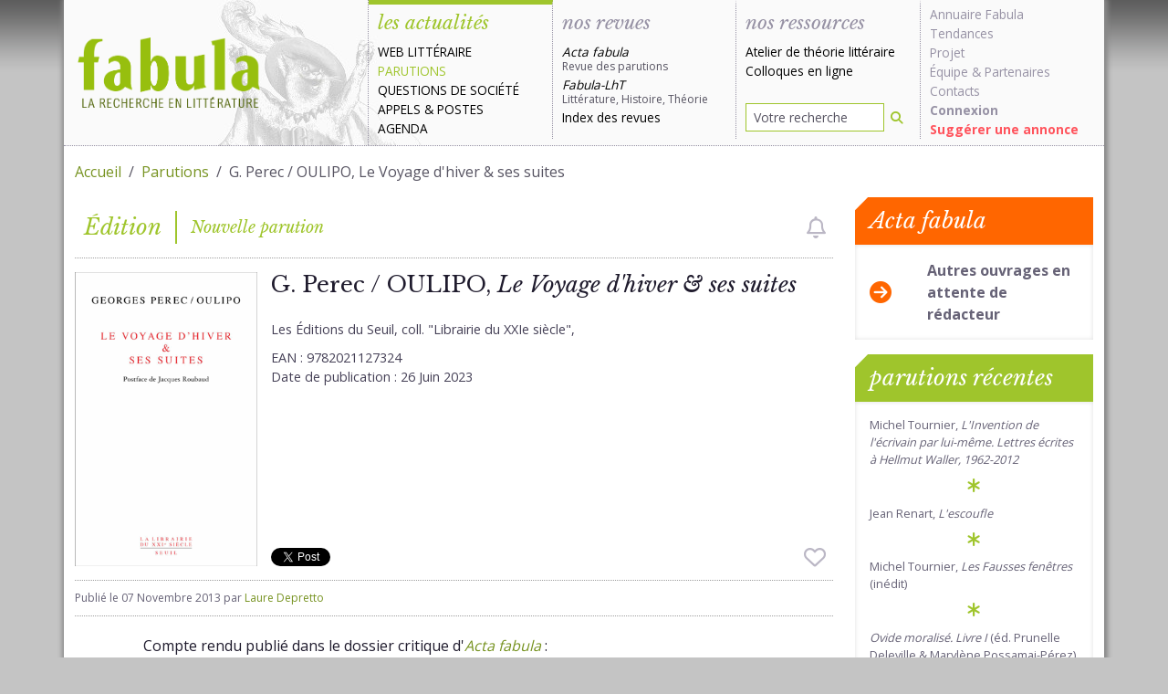

--- FILE ---
content_type: text/html; charset=UTF-8
request_url: https://www.fabula.org/actualites/59555/g-perec-oulipo-le-voyage-d-hiver-ses-suites.html
body_size: 7299
content:
<!DOCTYPE html>
<html class="full-height" lang="fr">
    <head>
        
        <meta charset="utf-8">
        <meta http-equiv="Content-type" content="text/html; charset=UTF-8" />
        <meta http-equiv="Content-Language" content="fr-FR"/>
        <meta name="viewport" content="width=device-width, initial-scale=1.0">
        <title>G. Perec / OULIPO, Le Voyage d'hiver &amp; ses suites</title>

        <meta name="googlebot" content="max-snippet:300, max-image-preview:standard">

        <link rel="preconnect" href="https://fonts.googleapis.com">
        <link rel="preconnect" href="https://ajax.googleapis.com">
        <link rel="preconnect" href="https://fonts.gstatic.com" crossorigin>
        <link href="https://fonts.googleapis.com/css2?family=Libre+Baskerville:ital,wght@0,400;0,700;1,400&family=Open+Sans:wght@400;700&display=swap" rel="stylesheet">

        <link href="/css/fabula.css?v=1.10" rel="stylesheet" type="text/css" />

        <meta name="url" content="https://www.fabula.org/actualites/59555/g-perec-oulipo-le-voyage-d-hiver-ses-suites.html"/>
        <meta name="verify-v1" content="zDUx4LU7GN3oeJAXLECA+BLOsYqjbBiaZwASPrPTcTs="/>
        <meta name="revisit-after" content="2 days"/>
        <meta name="distribution" content="global"/>
        <meta name="author" content="Équipe de recherche Fabula"/>
        <meta name="description" content="Compte rendu publié dans le dossier critique d'Acta fabula : La bibliothèque des textes fantômes (novembre 2014, Vol. 15, n°9) : Le Voyage fantôme par Paula Klein. —  Georges Perec / OULIPO, Le Voyage d'hiver &amp;..."/>

        <meta property="fb:page_id" content="106252802826399" />

        <!-- OpenGraph -->
        <meta property="og:url"                content="https://www.fabula.org/actualites/59555/g-perec-oulipo-le-voyage-d-hiver-ses-suites.html" />
        <meta property="og:type"               content="article" />
        <meta property="og:title"              content="G. Perec / OULIPO, Le Voyage d'hiver &amp; ses suites" />
        <meta property="og:description"        content="Compte rendu publié dans le dossier critique d'Acta fabula : La bibliothèque des textes fantômes (novembre 2014, Vol. 15, n°9) : Le Voyage fantôme par Paula Klein. —  Georges Perec / OULIPO, Le Voyage d'hiver &amp;..." />
        <meta property="og:image"              content="https://www.fabula.org/actualites/documents/59555.gif" />

        <!-- Facebook -->
        <meta property="fb:app_id" content="597387631721245" />

        <!-- Twitter -->
        <meta name="twitter:card" content="summary"/>
        <meta name="twitter:site" content="@fabula" />
        <meta name="twitter:title" content="G. Perec / OULIPO, Le Voyage d'hiver &amp; ses suites"/>
        <meta name="twitter:description" content="Compte rendu publié dans le dossier critique d'Acta fabula : La bibliothèque des textes fantômes (novembre 2014, Vol. 15, n°9) : Le Voyage fantôme par Paula Klein. —  Georges Perec / OULIPO, Le Voyage d'hiver &amp;..."/>
        <meta name="twitter:image" content="https://www.fabula.org/actualites/documents/59555.gif"/>


        <meta property="dc:identifier" scheme="URI" content="https://www.fabula.org/actualites/59555/g-perec-oulipo-le-voyage-d-hiver-ses-suites.html" />
        <meta property="dc:type" content="text" />
        <meta property="dc:format" content="text/html" />
        <meta property="dc:source" content="https://www.fabula.org"/>
        <meta property="dc:rights" content="© Fabula.org, licence Creative Commons Paternité-Pas d'Utilisation Commerciale-Pas de Modification" />
        <meta property="dc:publisher" content="Équipe de recherche Fabula, École Normale Supérieure, 45 rue d'Ulm, 75230 Paris Cedex 05" />
        <meta property="dc:creator" content="Équipe de recherche Fabula" />
        <meta property="dc:title" content="G. Perec / OULIPO, Le Voyage d'hiver &amp; ses suites" />
        <meta property="dc:description" content="Compte rendu publié dans le dossier critique d'Acta fabula : La bibliothèque des textes fantômes (novembre 2014, Vol. 15, n°9) : Le Voyage fantôme par Paula Klein. —  Georges Perec / OULIPO, Le Voyage d'hiver &amp;..." />
        <meta property="dc:language" scheme="RFC3066" content="fr-FR"/>
        <link rel="dc:identifier" href="https://www.fabula.org/actualites/59555/g-perec-oulipo-le-voyage-d-hiver-ses-suites.html" />

        <meta property="dc:subject" content="Fabula"/>
        <meta property="dc:subject" content="université"/>
        <meta property="dc:subject" content="lettres"/>
        <meta property="dc:subject" content="colloques"/>
        <meta property="dc:subject" content="revues"/>
        <meta property="dc:subject" content="acta"/>
        
        <!-- RSS -->
        <link rel="alternate" type="application/rss+xml" title="Tout Fabula" href="https://www.fabula.org/rss/global.xml"/>
        <link rel="alternate" type="application/rss+xml" title="La une de fabula" href="https://www.fabula.org/rss/fabula.xml"/>
        <link rel="alternate" type="application/rss+xml" title="Les dernières annonces" href="https://www.fabula.org/rss/fabula1.xml"/>
        <link rel="alternate" type="application/rss+xml" title="Les dernières parutions" href="https://www.fabula.org/rss/fabula2.xml"/>
        <link rel="alternate" type="application/rss+xml" title="Points de vue et débats" href="https://www.fabula.org/rss/fabula4.xml"/>
        <link rel="alternate" type="application/rss+xml" title="Web littéraire" href="https://www.fabula.org/rss/fabula5.xml"/>
        <link rel="alternate" type="application/rss+xml" title="Les derniers articles de la revue Acta fabula" href="//www.fabula.org/lodel/acta/backend.php?format=rss092documents"/>
        

        <!-- Android  -->
        <meta name="theme-color" content="#8cb200">
        <meta name="mobile-web-app-capable" content="yes">

        <!-- iOS -->
        <meta name="apple-mobile-web-app-title" content="Fabula">
        <meta name="apple-mobile-web-app-capable" content="yes">
        <meta name="apple-mobile-web-app-status-bar-style" content="default">

        <!-- Windows  -->
        <meta name="msapplication-navbutton-color" content="#8cb200">
        <meta name="msapplication-TileColor" content="#ffffff">
        <meta name="msapplication-TileImage" content="/medias/pwa/icon-144x144.png">
        <meta name="msapplication-config" content="/browserconfig.xml">

        <!-- Pinned Sites  -->
        <meta name="application-name" content="Fabula">
        <meta name="msapplication-tooltip" content="La recherche en littérature">
        <meta name="msapplication-starturl" content="/">

        <!-- Tap highlighting  -->
        <meta name="msapplication-tap-highlight" content="no">

        <!-- UC Mobile Browser  -->
        <meta name="full-screen" content="yes">
        <meta name="browsermode" content="application">

        <!-- Disable night mode for this page  -->
        <meta name="nightmode" content="disable">

        <!-- Orientation  -->
        <meta name="screen-orientation" content="portrait">


        <!-- Main Link Tags  -->
        <link href="/medias/pwa/icon-16x16.png" rel="icon" type="image/png" sizes="16x16">
        <link href="/medias/pwa/icon-32x32.png" rel="icon" type="image/png" sizes="32x32">
        <link href="/medias/pwa/icon-48x48.png" rel="icon" type="image/png" sizes="48x48">

        <!-- iOS  -->
        <link href="/medias/pwa/icon-57x57.png" rel="apple-touch-icon">
        <link href="/medias/pwa/icon-76x76.png" rel="apple-touch-icon" sizes="76x76">
        <link href="/medias/pwa/icon-120x120.png" rel="apple-touch-icon" sizes="120x120">
        <link href="/medias/pwa/icon-152x152.png" rel="apple-touch-icon" sizes="152x152">
        <link href="/medias/pwa/icon-167x167.png" rel="apple-touch-icon" sizes="167x167">
        <link href="/medias/pwa/icon-180x180.png" rel="apple-touch-icon" sizes="180x180">


        <!-- Startup Image  -->
        <link href="/medias/pwa/start-up-2048.png" sizes="2048x2732" rel="apple-touch-startup-image" />
        <link href="/medias/pwa/start-up-1668.png" sizes="1668x2224" rel="apple-touch-startup-image" />
        <link href="/medias/pwa/start-up-1536.png" sizes="1536x2048" rel="apple-touch-startup-image" />
        <link href="/medias/pwa/start-up-1125.png" sizes="1125x2436" rel="apple-touch-startup-image" />
        <link href="/medias/pwa/start-up-1242.png" sizes="1242x2208" rel="apple-touch-startup-image" />
        <link href="/medias/pwa/start-up-750.png" sizes="750x1334" rel="apple-touch-startup-image" />
        <link href="/medias/pwa/start-up-640.png" sizes="640x1136" rel="apple-touch-startup-image" />
        <link href="/medias/pwa/start-up-320.png" sizes="320x480" rel="apple-touch-startup-image">


        <!-- Android  -->
        <link href="/medias/pwa/icon-512x512.png" rel="icon" sizes="512x512">
        <link href="/medias/pwa/icon-192x192.png" rel="icon" sizes="192x192">
        <link href="/medias/pwa/icon-128x128.png" rel="icon" sizes="128x128">

        <link href="/favicon.ico" rel="shortcut icon" type="image/x-icon">

        <!-- UC Browser  -->
        <link href="/medias/pwa/icon-52x52.png" rel="apple-touch-icon-precomposed" sizes="57x57">
        <link href="/medias/pwa/icon-72x72.png" rel="apple-touch-icon" sizes="72x72">


        
<meta name="thumbnail" content="https://www.fabula.org/actualites/documents/59555.gif" />
<link rel="canonical" href="https://www.fabula.org/actualites/59555/g-perec-oulipo-le-voyage-d-hiver-ses-suites.html" />
        
    </head>
    <body>
        <main>
            
            <div class="container-xl">
            
                
                    <header id="header" class="main-header row">
    <nav class="navbar navbar-expand-lg navbar-light">
        
        <a href="/" class="navbar-brand" title="Retour à l'accueil"><img src="/medias/logo-light.png" alt="Fabula, la recherche en literature" class="print"></a>
        
        <button class="navbar-toggler" type="button" data-bs-toggle="offcanvas" data-bs-target="#main-menu-navbar" aria-controls="main-menu-navbar" aria-expanded="false" aria-label="Afficher la navigation">
            <span class="navbar-toggler-icon"></span>
        </button>
        <div class="offcanvas offcanvas-end" tabindex="-1" id="main-menu-navbar" aria-labelledby="main-menu-navbar-label">
            <div class="offcanvas-header">
                <h5 class="offcanvas-title" id="main-menu-navbar-label">Navigation</h5>
                <button type="button" class="btn-close text-reset" data-bs-dismiss="offcanvas" aria-label="Fermer"></button>
            </div>
            <div class="offcanvas-body">
                <ul class="navbar-nav w-100">
    <li class="nav-item actus active">
        <div class="category-head text-primary">les actualités</div>
        <ul>
            <li><a href="/actualites/web-litteraire/" >Web littéraire</a></li>
            <li><a href="/actualites/parutions/" class="text-primary">Parutions</a></li>
            <li><a href="/actualites/questions-societe/" >Questions de société</a></li>
            <li><a href="/actualites/appels/" >Appels</a> & <a href="/actualites/postes/" >Postes</a></li>
            <li><a href="/actualites/agenda/" >Agenda</a></li>
        </ul>
    </li>


    <li class="nav-item revues ">
        <div class="category-head">nos revues</div>
        <ul>
            <li><a class="revue no-uppercase " href="/revue/"><i>Acta fabula</i><div class="text-muted">Revue des parutions</div></a></li>
            <li><a class="revue no-uppercase " href="/lht/"><i>Fabula-LhT</i><div class="text-muted">Littérature, Histoire, Théorie</div></a></li>
            <li><a class="no-uppercase " href="/revue/index/">Index des revues</a></li>
        </ul>
    </li>


    <li class="nav-item ressources  d-flex flex-column h-100 align-items-stretch ">
        <div class="category-head ">nos ressources</div>
        <ul>
            <li><a href="/ressources/atelier/" class="no-uppercase ">Atelier de théorie littéraire</a></li>
            <li><a href="/colloques/" class="no-uppercase ">Colloques en ligne</a></li>
        </ul>
        <ul class="mt-auto">
            <li class="mb-2">
                <form action="/recherche.html" role="search" method="POST">
                    <div class="input-group input-group-sm">
                        <input type="search" class="form-control" name="q" placeholder="Votre recherche" value="">
                        <button type="submit" class="btn" aria-label="Rechercher"><i class="fa-solid fa-magnifying-glass"></i></button>
                    </div>
                </form>
            </li>
        </ul>
    </li>

    <li class="nav-item projet">
        <ul>
            <li><a class="no-uppercase" href="/annuaire/">Annuaire Fabula</a></li>
            <li><a class="no-uppercase" href="/tendances/nuage.html">Tendances</a></li>
            <li><a class="no-uppercase" href="/projet/faq.html">Projet</a></li>
            <li><a class="no-uppercase" href="/projet/equipe.html">Équipe</a> & <a class="no-uppercase" href="/projet/partenaires.html">Partenaires</a></li>                
            <li><a class="no-uppercase" href="/projet/contacts.html">Contacts</a></li>
            <li><a class="no-uppercase" href="/mon-compte/connexion.html"><b>Connexion</b></a></li>
            <li><a class="no-uppercase suggestion" href="/bo/suggestion-actualite.html">Suggérer une annonce</a></li>
            
        </ul>
    </li>
</ul>            </div>
        </div>
        
    </nav>

</header>                
        

                
                <div id="content-wrapper" class="pt-3 pb-3">
                    
<div class="row">
    <div class="col-12">
        <nav aria-label="fil d'ariane">
            <ol class="breadcrumb">
                <li class="breadcrumb-item"><a href="/">Accueil</a></li>
                <li class="breadcrumb-item"><a href="/actualites/parutions/">Parutions</a></li>
                <li class="breadcrumb-item active" aria-current="page">G. Perec / OULIPO, Le Voyage d'hiver &amp; ses suites</li>
            </ol>
        </nav>
    </div>
</div>

                    
<div id="fb-root"></div>
<script async defer crossorigin="anonymous" src="https://connect.facebook.net/fr_FR/sdk.js#xfbml=1&version=v14.0&appId=597387631721245&autoLogAppEvents=1" nonce="XyUl53dh">
</script>
<div class="row">
    <div class="col-lg-9">
        <div class="nouvelle-category-head text-primary">
            
<div class="fp">Édition</div><div class="lp">Nouvelle parution</div>

                                            <i class="btn-alert-disabled fa-regular fa-bell ms-auto me-2" data-bs-toggle="tooltip" data-bs-custom-class="mt-2" data-bs-placement="bottom" role="checkbox" aria-checked="false" title="Vous devez être connecté pour créer des alertes"></i>
                                    </div>
        <article class="nouvelle">
            
            <header class="nouvelle-header">
                <div class="thumbnail">
                    
                                        <picture>
                                                <source srcset="https://www.fabula.org/actualites/documents/59555.gif" type="image/jpeg">
                        <img src="https://www.fabula.org/actualites/documents/59555.gif" alt="G. Perec / OULIPO, Le Voyage d'hiver &amp; ses suites" class="img-fluid">
                    </picture>
                    
                </div>
                <div class="title d-flex flex-column h-100">
                    <h1>G. Perec / OULIPO, <em>Le Voyage d'hiver &amp; ses suites</em></h1>
                    <div class="mb-3">
                    
<ul class="metadata">
        <li>Les Éditions du Seuil, coll. "Librairie du XXIe siècle", </li>        <li style='margin-top:10px;'>EAN : 9782021127324</li>                        <li>Date de publication : <time datetime="2023-06-26">26 Juin 2023</time></li>                
    </ul>

                    </div>
                    
                                        <ul class="metadata mb-3">
                                            </ul> 
                                        <div class="mt-auto reseaux d-flex align-items-center">
                        <a href="https://twitter.com/share?ref_src=twsrc%5Etfw" class="twitter-share-button" data-via="fabula" data-show-count="false">Tweet</a><script async src="https://platform.twitter.com/widgets.js" charset="utf-8"></script>
                        <div class="ms-2 fb-like" style="height:20px;" data-href="https://www.fabula.org/actualites/59555/g-perec-oulipo-le-voyage-d-hiver-ses-suites.html" data-width="" data-layout="button" data-action="like" data-size="small" data-share="true"></div>
                                                                            <i class="btn-favorite-disabled fa-regular fa-heart fa-xl ms-auto me-2" role="checkbox" aria-checked="false" data-bs-toggle="tooltip" data-bs-custom-class="mt-2" data-bs-placement="bottom" title="Vous devez être connecté pour ajouter des favoris"></i>
                                                                    </div>
                </div>
                <div class="infos">
                    Publié le <time datetime="2013-11-07 00:00:00">07 Novembre 2013</time> par <a href="mailto:laure.depretto@gmail.com">Laure Depretto</a>
                </div>
                <script type="application/ld+json">
                    {
                        "@context": "https://schema.org",
                        "@type": "NewsArticle",
                        "headline": "G. Perec / OULIPO, Le Voyage d'hiver & ses suites",
                        "mainEntityOfPage":{
                            "@type":"WebPage",
                            "@id":"https://www.fabula.org/actualites/59555/g-perec-oulipo-le-voyage-d-hiver-ses-suites.html"
                        },
                        "image": [
                            "https://www.fabula.org/actualites/documents/59555.gif"                        ],
                        "datePublished": "2013-11-07T00:00:00+01:00",
                        "dateModified": "2023-06-26T08:02:08+02:00",
                        "url":"https://www.fabula.org/actualites/59555/g-perec-oulipo-le-voyage-d-hiver-ses-suites.html",
                        "description":"Compte rendu publié dans le dossier critique d'Acta fabula : La bibliothèque des textes fantômes (novembre 2014, Vol. 15, n°9) : Le Voyage fantôme par Paula Klein. —  Georges Perec / OULIPO, Le Voyage d'hiver &amp;...",
                        "author": [{
                            "@type": "Person",
                            "name": "Laure Depretto"
                        }],
                        "publisher":{
                            "@type":"Organization",
                            "name":"Fabula",
                            "logo": {
                                "@type":"ImageObject",
                                "url":"https://www.fabula.org/medias/pwa/icon-120x120.png"
                            },
                            "sameAs": [
                                "https://twitter.com/fabula",
                                "https://www.facebook.com/Fabula.org/",
                                "https://www.instagram.com/fabula_org/"
                            ]
                        }
                    }
                    </script>
                

            </header>
            

            <div class="row texte">
                <div class="col-12">
                    
                    <p>Compte rendu publié dans le dossier critique d'<a href="http://www.fabula.org/revue"><em>Acta fabula</em></a>&nbsp;:</p>
<p><strong><a href="http://www.fabula.org/acta/sommaire8963.php">"La bibliothèque des textes fantômes</a>" (novembre 2014, Vol. 15, n°9) :</strong></p>
<p><strong>"<a href="http://www.fabula.org/revue/document8997.php">Le Voyage fantôme</a>" par Paula Klein.</strong></p>
<p>—</p>
<p> <strong>Georges Perec / OULIPO, <em>Le Voyage d'hiver &amp; ses suites</em></strong></p>
<p>Paris&nbsp;: Les Éditions du Seuil, coll. "La librairie du XXIe siècle", 2013.</p>
<p>EAN 9782021127324—  448 p. — Prix 23 EUR</p>
<p></p>
<p>C’est en 1979 que Georges Perec publia pour la première fois une brève nouvelle qui avait pour titre Le Voyage d’hiver, qui sera reprise ensuite dans &laquo;&nbsp;La Librairie du XXe siècle&nbsp;&raquo;. Perec y racontait la découverte, par un jeune professeur de lettres, d’un fascinant volume, intitulé précisément Le Voyage d’hiver, qui modifie du tout au tout le regard que l’on peut porter sur les poètes français de la fin du XIXe siècle&nbsp;: ceux-ci apparaissent tous comme tributaires de l’œuvre d’un auteur aussi génial que méconnu, Hugo Vernier.</p>
<p>Quelques années plus tard, Jacques Roubaud éprouva le besoin d’apporter quelques savants et utiles compléments au récit perecquien. Il fut bientôt suivi en cela par Hervé Le Tellier, puis, au fil des années, par un nombre croissant d’Oulipiens, chacun s’employant à tirer l’histoire d’Hugo Vernier dans une direction inattendue. Ainsi s’est constitué, autour du texte de départ, une sorte de &laquo;&nbsp;roman collectif&nbsp;&raquo; d’un genre tout à fait nouveau.</p>
<p>Ont pris part à cette singulière aventure littéraire&nbsp;: Michèle Audin, Marcel Bénabou, Jacques Bens, Paul Braffort, François Caradec, Frédéric Forte, Paul Fournel, Michelle Grangaud, Jacques Jouet, Étienne Lécroart, Hervé Le Tellier, Daniel Levin Becker, Harry Mathews, Ian Monk, Jacques Roubaud.</p>
<p>—</p>
<p><strong>Lire la chronique du <em>Monde des Livres</em> <a href="http://www.lemonde.fr/livres/article/2013/12/18/perec-en-aurait-beaucoup-ri_4336518_3260.html">"Perec en aurait beaucoup ri"</a></strong></p>
<p>On peut <strong><a href="https://diacritik.com/2023/06/26/le-voyage-dhiver-de-georges-perec-et-les-sages-de-sion-une-hypothese-de-lecture/" target="_blank" rel="noreferrer noopener">lire sur Diacritik.com un article de Claude Burgelin sur cet ouvrage…</a></strong></p>
                    
                </div>
            </div>

            
            <footer>
                <div class="col-12">
                    
                    <ul>
                                                                                                                                            </ul>
                    
                </div>
            </footer>
        </article>
    </div>

    
    <aside class="col-lg-3">
        
    <div class="card card-warning bordered mb-3">
        <div class="card-header">Acta fabula</div>
        <div class="card-body">
            <a href="/revue/parutions_acta.php" class="row justify-content-center align-items-center">
                <div class="col-3">
                    <i class="fa-solid fa-xl fa-circle-arrow-right text-warning"></i>
                </div>
                <div class="col-9"><span class="text-gray fw-bold">Autres ouvrages en attente de rédacteur</span></div>
            </a>
        </div>
    </div>

        <div class="card card-primary bordered">
            <div class="card-header">parutions récentes</div>
            <div class="card-body">
                <ul class="list-unstyled list-link no-padding with-asterisk">
                                    <li><a href="/actualites/124059/michel-tournier-l-invention-de-l-ecrivain-par-lui-meme-lettres-ecrites-a-hellmut-waller-1962-2012.html">Michel Tournier, <em>L'Invention de l'écrivain par lui-même. Lettres écrites à Hellmut Waller, 1962-2012</em></a></li>
                                    <li><a href="/actualites/123665/jean-renart-l-escoufle-roman-idyllique-du-temps-de-philippe-auguste.html">Jean Renart, <em>L'escoufle</em></a></li>
                                    <li><a href="/actualites/123547/michel-tournier-les-fausses-fenetres-inedit.html">Michel Tournier, <em>Les Fausses fenêtres</em> (inédit)</a></li>
                                    <li><a href="/actualites/122535/ovide-moralise-livre-i-prunelle-deleville-et-marylene-possamai-perez-trad.html"><em>Ovide moralisé. Livre I</em> (éd. Prunelle Deleville &amp; Marylène Possamai-Pérez)</a></li>
                                    <li><a href="/actualites/121040/michel-foucault-nietzsche-cours-conferences-et-travaux.html">Michel Foucault, <em>Nietzsche. Cours, conférences et travaux</em></a></li>
                                    <li><a href="/actualites/120319/la-pleiade-poesie-poetique-ed-m-huchon.html">La Pléiade, <em>Poésie, poétique</em> (éd. M. Huchon)</a></li>
                                    <li><a href="/actualites/119382/paul-ricoeur-l-imagination-cours-a-l-universite-de-chicago-1975.html">Paul Ricœur, <em>L'Imagination. Cours à l'Université de Chicago (1975)</em></a></li>
                                    <li><a href="/actualites/118684/theophile-gautier-oeuvres-completes-critique-theatrale-tome-xix-juin-1867-mai.html">Théophile Gautier, <em>Œuvres complètes, Critique Théâtrale</em>, t. XIX. Juin 1867-Mai 1869 (éd. Patrick Berthier)</a></li>
                                    <li><a href="/actualites/118624/joel-thomas-philippe-walter-ruodlieb-conte-latin-du-xie-siecle.html">Joël Thomas, Philippe Walter (éds.), “<em>Ruodlieb”, conte latin du XIe siècle. Un ancêtre du “Conte du graal”</em></a></li>
                                    <li><a href="/actualites/118134/sandra-lucbert-defaire-voir-litterature-et-politique.html">Sandra Lucbert, <em>Défaire voir : littérature et politique</em></a></li>
                                </ul>
            </div>
        </div>
        
    </aside>
    
</div>

                </div>
                
            

        
        
                
                    <footer id="footer" class="main-footer row">
    <div class="col-sm-6">
        <p><a href="https://creativecommons.org/licenses/by-nc-nd/2.0/fr/">© Tous les textes et documents disponibles sur ce site, sont, sauf mention contraire, protégés par une licence Creative Common.</a></p>
        <p><a href="/projet/mentions.html">Mentions légales et conditions d'utilisation</a>
    </div>
    <div class="col-sm-6">
        <ul class="list-unstyled text-end">
            <li class="mb-2"><a href="/rss/">Flux RSS <i class="ms-2 fa-xl fa-solid fa-square-rss"></i></a></li>
            <li class="mb-2"><a href="https://www.facebook.com/Fabula.org/">Facebook <i class="ms-2 fa-xl fa-brands fa-facebook-square"></i></a></li>
            <li><a href="https://twitter.com/fabula">Twitter <i class="ms-2 fa-xl fa-brands fa-twitter-square"></i></a></li>
        </ul>
    </div>
</footer>                
            
            </div>
            

            
            
            <script src="/js/theme.js?v=1.9"></script>
            
            <script>
                            </script>
        </main>
    </body>
</html>